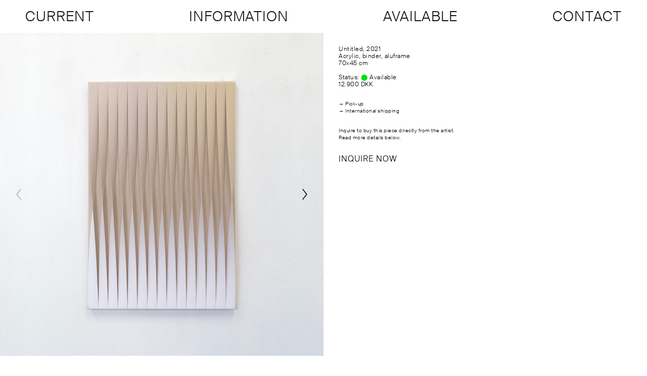

--- FILE ---
content_type: text/html; charset=UTF-8
request_url: http://www.linebusch.dk/work/5021042
body_size: 14315
content:
<!DOCTYPE html>
<html lang="en-GB" data-semplice="5.3.2">
	<head>
		<meta charset="UTF-8" />
		<meta name="viewport" content="width=device-width, initial-scale=1.0, maximum-scale=1.0" />
		<title>5021042 &#8211; Line Busch</title>
<meta name='robots' content='max-image-preview:large' />
<link rel='dns-prefetch' href='//s.w.org' />
		<script type="text/javascript">
			window._wpemojiSettings = {"baseUrl":"https:\/\/s.w.org\/images\/core\/emoji\/13.1.0\/72x72\/","ext":".png","svgUrl":"https:\/\/s.w.org\/images\/core\/emoji\/13.1.0\/svg\/","svgExt":".svg","source":{"concatemoji":"http:\/\/www.linebusch.dk\/wp-includes\/js\/wp-emoji-release.min.js?ver=5.8.12"}};
			!function(e,a,t){var n,r,o,i=a.createElement("canvas"),p=i.getContext&&i.getContext("2d");function s(e,t){var a=String.fromCharCode;p.clearRect(0,0,i.width,i.height),p.fillText(a.apply(this,e),0,0);e=i.toDataURL();return p.clearRect(0,0,i.width,i.height),p.fillText(a.apply(this,t),0,0),e===i.toDataURL()}function c(e){var t=a.createElement("script");t.src=e,t.defer=t.type="text/javascript",a.getElementsByTagName("head")[0].appendChild(t)}for(o=Array("flag","emoji"),t.supports={everything:!0,everythingExceptFlag:!0},r=0;r<o.length;r++)t.supports[o[r]]=function(e){if(!p||!p.fillText)return!1;switch(p.textBaseline="top",p.font="600 32px Arial",e){case"flag":return s([127987,65039,8205,9895,65039],[127987,65039,8203,9895,65039])?!1:!s([55356,56826,55356,56819],[55356,56826,8203,55356,56819])&&!s([55356,57332,56128,56423,56128,56418,56128,56421,56128,56430,56128,56423,56128,56447],[55356,57332,8203,56128,56423,8203,56128,56418,8203,56128,56421,8203,56128,56430,8203,56128,56423,8203,56128,56447]);case"emoji":return!s([10084,65039,8205,55357,56613],[10084,65039,8203,55357,56613])}return!1}(o[r]),t.supports.everything=t.supports.everything&&t.supports[o[r]],"flag"!==o[r]&&(t.supports.everythingExceptFlag=t.supports.everythingExceptFlag&&t.supports[o[r]]);t.supports.everythingExceptFlag=t.supports.everythingExceptFlag&&!t.supports.flag,t.DOMReady=!1,t.readyCallback=function(){t.DOMReady=!0},t.supports.everything||(n=function(){t.readyCallback()},a.addEventListener?(a.addEventListener("DOMContentLoaded",n,!1),e.addEventListener("load",n,!1)):(e.attachEvent("onload",n),a.attachEvent("onreadystatechange",function(){"complete"===a.readyState&&t.readyCallback()})),(n=t.source||{}).concatemoji?c(n.concatemoji):n.wpemoji&&n.twemoji&&(c(n.twemoji),c(n.wpemoji)))}(window,document,window._wpemojiSettings);
		</script>
		<style type="text/css">
img.wp-smiley,
img.emoji {
	display: inline !important;
	border: none !important;
	box-shadow: none !important;
	height: 1em !important;
	width: 1em !important;
	margin: 0 .07em !important;
	vertical-align: -0.1em !important;
	background: none !important;
	padding: 0 !important;
}
</style>
	<link rel='stylesheet' id='wp-block-library-css'  href='http://www.linebusch.dk/wp-includes/css/dist/block-library/style.min.css?ver=5.8.12' type='text/css' media='all' />
<link rel='stylesheet' id='semplice-stylesheet-css'  href='http://www.linebusch.dk/wp-content/themes/semplice5/style.css?ver=5.3.2' type='text/css' media='all' />
<link rel='stylesheet' id='semplice-frontend-stylesheet-css'  href='http://www.linebusch.dk/wp-content/themes/semplice5/assets/css/frontend.min.css?ver=5.3.2' type='text/css' media='all' />
<link rel='stylesheet' id='mediaelement-css'  href='http://www.linebusch.dk/wp-includes/js/mediaelement/mediaelementplayer-legacy.min.css?ver=4.2.16' type='text/css' media='all' />
<script type='text/javascript' src='http://www.linebusch.dk/wp-includes/js/jquery/jquery.min.js?ver=3.6.0' id='jquery-core-js'></script>
<script type='text/javascript' src='http://www.linebusch.dk/wp-includes/js/jquery/jquery-migrate.min.js?ver=3.3.2' id='jquery-migrate-js'></script>
<script type='text/javascript' src='http://www.linebusch.dk/wp-content/plugins/sticky-menu-or-anything-on-scroll/assets/js/jq-sticky-anything.min.js?ver=2.1.1' id='stickyAnythingLib-js'></script>
<script type='text/javascript' src='http://www.linebusch.dk/wp-content/plugins/wp-image-zoooom/assets/js/jquery.image_zoom.min.js?ver=1.49' id='image_zoooom-js'></script>
<script type='text/javascript' id='image_zoooom-init-js-extra'>
/* <![CDATA[ */
var IZ = {"with_woocommerce":"0","exchange_thumbnails":"1","woo_categories":"0","enable_mobile":"","options":{"lensShape":"round","zoomType":"lens","lensSize":"310","borderSize":"1","borderColour":"#ffffff","cursor":"default","lensFadeIn":"0.5","lensFadeOut":"0.5","tint":"true","tintColour":"#ffffff","tintOpacity":"0.1"},"woo_slider":"0"};
/* ]]> */
</script>
<script type='text/javascript' src='http://www.linebusch.dk/wp-content/plugins/wp-image-zoooom/assets/js/image_zoom-init.js?ver=1.49' id='image_zoooom-init-js'></script>
<link rel="https://api.w.org/" href="http://www.linebusch.dk/wp-json/" /><link rel="EditURI" type="application/rsd+xml" title="RSD" href="http://www.linebusch.dk/xmlrpc.php?rsd" />
<link rel="wlwmanifest" type="application/wlwmanifest+xml" href="http://www.linebusch.dk/wp-includes/wlwmanifest.xml" /> 
<meta name="generator" content="WordPress 5.8.12" />
<link rel="canonical" href="http://www.linebusch.dk/work/5021042" />
<link rel='shortlink' href='http://www.linebusch.dk/?p=921' />
<link rel="alternate" type="application/json+oembed" href="http://www.linebusch.dk/wp-json/oembed/1.0/embed?url=http%3A%2F%2Fwww.linebusch.dk%2Fwork%2F5021042" />
<link rel="alternate" type="text/xml+oembed" href="http://www.linebusch.dk/wp-json/oembed/1.0/embed?url=http%3A%2F%2Fwww.linebusch.dk%2Fwork%2F5021042&#038;format=xml" />
<style type="text/css" id="semplice-webfonts-selfhosted">@font-face {font-family: 'SuisseIntl-Light-WebS';src: url('http://www.linebusch.dk/wp-content/uploads/2020/09/SuisseIntl-Light-WebS.ttf') format('truetype');}@font-face {font-family: 'SuisseIntlMono-Regular-WebTrial';src: url('https://www.linebusch.dk/wp-content/uploads/2022/09/SuisseIntlMono-Regular-WebTrial.woff') format('woff');}@font-face {font-family: 'SuisseIntl-Regular-WebTrial';src: url('https://www.linebusch.dk/wp-content/uploads/2022/09/SuisseIntl-Regular-WebTrial.woff') format('woff');}@font-face {font-family: 'SuisseIntl-Light-WebTrial';src: url('https://www.linebusch.dk/wp-content/uploads/2022/09/SuisseIntl-Light-WebTrial.woff') format('woff');}@font-face {font-family: 'SuisseIntl-Medium-WebTrial';src: url('https://www.linebusch.dk/wp-content/uploads/2022/09/SuisseIntl-Medium-WebTrial.woff') format('woff');}</style><style type="text/css" id="semplice-webfonts-css">.font_9vzv2lnqd, [data-font="font_9vzv2lnqd"], [data-font="font_9vzv2lnqd"] li a, #content-holder p, #content-holder li {font-family: "SuisseIntl-Light-WebS", sans-serif;font-weight: 400;font-style: normal;}.font_4axds85i4, [data-font="font_4axds85i4"], [data-font="font_4axds85i4"] li a {font-family: "Suisse Intl. Mono", sans-serif;font-weight: 400;font-style: normal;}.font_qdsvx20cq, [data-font="font_qdsvx20cq"], [data-font="font_qdsvx20cq"] li a {font-family: "SuisseIntlMono-Regular-WebTrial", sans-serif;font-weight: 400;font-style: normal;}.font_5znmpojkp, [data-font="font_5znmpojkp"], [data-font="font_5znmpojkp"] li a {font-family: "SuisseIntl-Regular-WebTrial", sans-serif;font-weight: 400;font-style: normal;}.font_t7fmvmk62, [data-font="font_t7fmvmk62"], [data-font="font_t7fmvmk62"] li a {font-family: "SuisseIntl-Light-WebTrial", sans-serif;font-weight: 400;font-style: normal;}.font_knee665t4, [data-font="font_knee665t4"], [data-font="font_knee665t4"] li a {font-family: "SuisseIntl-Medium-WebTrial", sans-serif;font-weight: 400;font-style: normal;}</style>
		<style type="text/css" id="semplice-custom-css">
			
				@media screen and (min-width: 1170px) {
					.container-fluid, .container, .admin-container {
						padding: 0 1.94444rem 0 1.94444rem;
					}
				}
			.container {
			max-width: 1240px;
		}
			#content-holder p, #content-holder li { line-height: 1.1666666666667;letter-spacing: 0.005555555555555556rem;}#content-holder .is-content p { margin-bottom: 1.1666666666667em; }@media screen and (min-width: 992px) and (max-width: 1169.98px) { }@media screen and (min-width: 768px) and (max-width: 991.98px) { }@media screen and (min-width: 544px) and (max-width: 767.98px) { }@media screen and (max-width: 543.98px) { }
			
			
		.project-panel {
			background: #f5f5f5;
			padding: 2.5rem 0rem;
		}
		[data-pp-gutter="no"] .project-panel .pp-thumbs,
		.project-panel .pp-thumbs {
			margin-bottom: -1.666666666666667rem;
		}
		#content-holder .panel-label, .projectnav-preview .panel-label {
			color: #000000;
			font-size: 1.777777777777778rem;
			text-transform: none;
			padding-left: 0rem;
			padding-bottom: 1.666666666666667rem;
			text-align: left;
			line-height: 1;
		}
		.project-panel .pp-title {
			padding: 0.5555555555555556rem 0rem 1.666666666666667rem 0rem;
		}
		.project-panel .pp-title a {
			color: #000000; 
			font-size: 0.7222222222222222rem; 
			text-transform: none;
		} 
		.project-panel .pp-title span {
			color: #999999;
			font-size: 0.7222222222222222rem;
			text-transform: none;
		}
		.semplice-next-prev {
			background: #ffffff;
			padding: 0rem 0rem 0rem 0rem;
		}
		.semplice-next-prev .np-inner {
			height: 10rem;
		}
		.semplice-next-prev .np-inner .np-link .np-prefix,
		.semplice-next-prev .np-inner .np-link .np-label {
			color: #000000;
			font-size: 1.555555555555556rem;
			text-transform: none;
			letter-spacing: 0rem;
		}
		.semplice-next-prev .np-inner .np-link .np-text-above {
			padding-bottom: 2px;
		}
		.semplice-next-prev .np-inner .np-link .np-label-above {
			color: #aaaaaa;
			font-size: 0.7777777777777778rem;
			text-transform: uppercase;
			letter-spacing: 1px;
		}
		.semplice-next-prev .np-inner .np-link .np-text {
			padding: 0rem 0rem;
		}
		.semplice-next .np-text {
			margin-right: -0rem;
		}
		.semplice-next-prev .nextprev-seperator {
			width: 1px;
			margin: 1.666666666666667rem -0px;
			background: #000000;
		}
	
			.np-link:hover {
				background: #ffffff;
			}
			.np-link:hover .np-text .np-label,
			.np-link:hover .np-text .np-prefix {
				color: #000000 !important;
			}
			.np-link:hover .np-label-above {
				color: #000000 !important;
			}
		
			.is-content { color: #000000; }a { color: #000000; }a:hover { color: #666666; }/*#tekstunderline {
  text-decoration: underline;
}*/

.bordertop {
  border-top: 10px solid #red !important;
  padding: 1px;
  background-color: #eaeaea !important;
}

/*li {
    border-bottom: 1px solid purple;
}*/

li > ul {
  display: inline-block;
    border-top: 1px solid purple;
}

li > ul > li:last-child {
    border: none;
}
.underline-div {
  border-bottom: 1px solid #e0e0e0;
}
/*.underline-div:hover {
  border-bottom: 1px solid #ff0000;
  background-color: #ff8899;
  color: #ffffff;
}*/

.post-title {
  letter-spacing: 0.027777777777777776rem !important;
}

.blur {
  width: 150%;
  height: 150%;
  margin: -25% 0 0 -25%;
}

.blur img {
  width: 100%;
  height: auto;
  -webkit-transition: all .25s ease;
  -moz-transition: all .25s ease;
  -o-transition: all .25s ease;
  -ms-transition: all .25s ease;
  transition: all .25s ease;
}

.blur img:hover {
  -webkit-filter: blur(15px);
  -moz-filter: all .25s ease;
  -o-filter: all .25s ease;
  -ms-filter: all .25s ease;
  filter: blur(15px);
}




.movetxt {
    -webkit-animation: moving 5s infinite;
    animation: moving 5s infinite;
}
		
@-webkit-keyframes moving {
    from {-webkit-transform: translateY(0px);}
    to {-webkit-transform: translateY(200px);}
}

@keyframes moving {
    from {transform: translateY(0px);}
    to {transform: translateY(200px);}
}

a:hover {
    font-style: italic !important;
}

.uppercase {
	text-transform: uppercase;
}


.textspotlight {
  position: relative;
  font-family: sans-serif;
  text-transform: uppercase;
  font-size: 2em;
  letter-spacing: 4px;
  overflow: hidden;
  background: linear-gradient(90deg, #000, #fff, #000);
  background-repeat: no-repeat;
  background-size: 80%;
  animation: animate 5s linear infinite;
  -webkit-background-clip: text;
  -webkit-text-fill-color: rgba(255, 255, 255, 0);
}

@keyframes animate {
  0% {
    background-position: -500%;
  }
  100% {
    background-position: 500%;
  }
}



.gradient2 {
   background: linear-gradient(0deg, #f7f206, #c3c298);
    background-size: 400% 400%;

    -webkit-animation: AnimationName 30s ease infinite;
    -moz-animation: AnimationName 30s ease infinite;
    animation: AnimationName 30s ease infinite;
}

@-webkit-keyframes AnimationName {
    0%{background-position:51% 0%}
    50%{background-position:50% 100%}
    100%{background-position:51% 0%}
}
@-moz-keyframes AnimationName {
    0%{background-position:51% 0%}
    50%{background-position:50% 100%}
    100%{background-position:51% 0%}
}
@keyframes AnimationName {
    0%{background-position:51% 0%}
    50%{background-position:50% 100%}
    100%{background-position:51% 0%}
}


.gradient {
    background: linear-gradient(0deg, #a788f3, #f3af88);
    background-size: 400% 400%;
    -webkit-animation: AnimationName 30s ease infinite;
    -moz-animation: AnimationName 30s ease infinite;
    -o-animation: AnimationName 30s ease infinite;
    animation: AnimationName 30s ease infinite;
}
@-webkit-keyframes AnimationName {
    0%{background-position:50% 0%}
    50%{background-position:51% 100%}
    100%{background-position:50% 0%}
}
@-moz-keyframes AnimationName {
    0%{background-position:50% 0%}
    50%{background-position:51% 100%}
    100%{background-position:50% 0%}
}
@-o-keyframes AnimationName {
    0%{background-position:50% 0%}
    50%{background-position:51% 100%}
    100%{background-position:50% 0%}
}
@keyframes AnimationName {
    0%{background-position:50% 0%}
    50%{background-position:51% 100%}
    100%{background-position:50% 0%}
}

/* page background color */
#content-holder .post-password-form {
	background: #000000;
	/*background: #f096e2;*/
}

/* lock icon color */
#content-holder .post-password-form .inner .password-lock {
   	margin-top: -300px !important;
	fill: #444444;
    fill-opacity: 0.0 !important;
}

/* title color */
#content-holder .post-password-form .inner p {
	color: rgba(51, 170, 51, .0);
}

/* sub title color */
#content-holder .post-password-form .inner p span {
	color: rgba(51, 170, 51, .0);
}

/* This is what makes our section fixed */
.fixed-section {
  position: fixed !important;
  left: 0 !important;
  bottom: 0 !important;
  pointer-events: none !important;
  z-index: 1;
}

/* This makes our fixed elements clickable 
.fixed-section .column-content {
  pointer-events: auto !important;
}*/.back-to-top a svg { fill: #000000; }.back-to-top a img, .back-to-top a svg { width: 0rem; height: auto; }.pswp__bg { background: #6d6a67; }.pswp__top-bar, .pswp__button--arrow--left:before, .pswp__button--arrow--right:before { background-color: rgba(109, 106, 103, .3) !important; }.pswp__bg { opacity: .95 !important; }
			#content-holder .thumb .thumb-inner .thumb-hover {background-color: rgba(255, 255, 255, 0);background-size: auto;background-position: 0% 0%;background-repeat: no-repeat;}#content-holder .thumb .thumb-inner { transition: box-shadow 0.3s ease; }#content-holder .thumb .thumb-inner:hover, .is-frontend #content-holder .thumb .wrap-focus { box-shadow: 0rem 0rem 11.11111111111111rem 0rem rgba(255,255,255,1); }#content-holder .thumb .thumb-hover-meta { padding: 2.22rem; }#content-holder .thumb .thumb-hover-meta .title { color: #ffffff; font-size: 1.33rem; text-transform: none; }#content-holder .thumb .thumb-hover-meta .category { color: #999999; font-size: 1rem; text-transform: none; }#content-holder .thumb video { opacity: 1; }
		</style>
	
		<style type="text/css" id="921-post-css">
			#content-921 #section_0cbced766 {padding-top: 0rem;}
					#content_6b33fc5a0 .flickity-prev-next-button .arrow { fill: #000000 !important; }
					#content_6b33fc5a0 .flickity-page-dots .dot { background: #000000 !important; }
					#content_6b33fc5a0 .flickity-meta .flickity-caption { color: #000000; font-size: 0.8888888888888889rem; text-transform: none; }
					#content_6b33fc5a0 .flickity-button-icon path { fill: #000000; }
					#content_6b33fc5a0 .flickity-prev-next-button { background-color: rgba(0, 0, 0, 0); }
					#content-921 #content_4976e437d {padding-top: 1.3888888888888888rem;padding-left: 1.6666666666666667rem;}#content-921 #content_4976e437d .is-content {}#content-921 #content_e76bf1034 {padding-top: 1.3888888888888888rem;padding-left: 1.6666666666666667rem;}#content-921 #content_e76bf1034 .is-content {}#content-921 #content_68cf51c11 {padding-top: 1.3888888888888888rem;padding-left: 1.6666666666666667rem;}#content-921 #content_68cf51c11 .is-content {}#content-921 #content_457ea2362 {padding-top: 1.3888888888888888rem;padding-left: 1.6666666666666667rem;}#content-921 #content_457ea2362 .is-content {}@media screen and (max-width: 543.98px) { #content-921 #section_4c8fcca61 {padding-top: 2.7777777777777777rem;}}#content-921 #content_4ec9241aa {padding-bottom: 1.6666666666666667rem;}#content-921 #content_4ec9241aa .is-content {}@media screen and (min-width: 544px) and (max-width: 767.98px) { #content-921 #content_4ec9241aa {padding-top: 2.7777777777777777rem;}#content-921 #content_4ec9241aa .is-content {}}#content-921 #content_5412b54fd {padding-top: 0.9444444444444444rem;padding-bottom: 0.9444444444444444rem;}#content-921 #content_5412b54fd .is-content {}#content-921 #content_72a731fa9 {padding-top: 0.9444444444444444rem;padding-bottom: 0.9444444444444444rem;padding-left: 1.6666666666666667rem;}#content-921 #content_72a731fa9 .is-content {}#content-921 #content_d57378f9f {padding-top: 0.9444444444444444rem;padding-bottom: 0.9444444444444444rem;padding-left: 1.6666666666666667rem;}#content-921 #content_d57378f9f .is-content {}#content-921 #content_ebedaa0b2 {padding-top: 2.611111111111111rem;padding-bottom: 0.9444444444444444rem;opacity: 1;}#content-921 #content_ebedaa0b2 .is-content {}#content-921 #content_71f04e63b {padding-top: 0.9444444444444444rem;padding-bottom: 0.9444444444444444rem;padding-left: 1.6666666666666667rem;opacity: 1;}#content-921 #content_71f04e63b .is-content {}#content-921 #content_7a30cde25 {padding-top: 0.9444444444444444rem;padding-bottom: 0.9444444444444444rem;padding-left: 1.6666666666666667rem;}#content-921 #content_7a30cde25 .is-content {}#content-921 #content_534a2c342 {padding-top: 0.9444444444444444rem;padding-bottom: 0.9444444444444444rem;padding-left: 1.6666666666666667rem;}#content-921 #content_534a2c342 .is-content {}#content-921 #section_a13c47bcd {padding-top: 0rem;}#content-921 #content_9051b14f8 {padding-top: 4.166666666666667rem;padding-bottom: 1.3888888888888888rem;}#content-921 #content_9051b14f8 .is-content {}
			.nav_kczcwpypn { background-color: transparent;; }.nav_kczcwpypn { height: 3.611111111111111rem; }.is-frontend #content-921 .sections { margin-top: 3.611111111111111rem; }.nav_kczcwpypn .navbar-inner .navbar-left, .nav_kczcwpypn .navbar-inner .navbar-center, .nav_kczcwpypn .navbar-inner .navbar-distributed { left: 2.7777777777777777rem; }.nav_kczcwpypn .container-fluid .navbar-inner .navbar-right, .nav_kczcwpypn .container-fluid .navbar-inner .navbar-distributed { right: 2.7777777777777777rem; }.nav_kczcwpypn .container-fluid .hamburger a:after { padding-right: 1.1111111111111rem; }.nav_kczcwpypn .navbar-inner .hamburger { align-items: center; }.nav_kczcwpypn .navbar-inner .hamburger a.menu-icon span { background-color: #000000; }.nav_kczcwpypn .navbar-inner .hamburger a.menu-icon { width: 2.2222222222222223rem; }.nav_kczcwpypn .navbar-inner .hamburger a.menu-icon span { height: 1px; }.nav_kczcwpypn .navbar-inner .hamburger a.open-menu span::before { transform: translateY(-8px); }.nav_kczcwpypn .navbar-inner .hamburger a.open-menu span::after { transform: translateY(8px); }.nav_kczcwpypn .navbar-inner .hamburger a.open-menu:hover span::before { transform: translateY(-10px); }.nav_kczcwpypn .navbar-inner .hamburger a.open-menu:hover span::after { transform: translateY(10px); }.nav_kczcwpypn .navbar-inner .hamburger a.menu-icon { height: 17px; }.nav_kczcwpypn .navbar-inner .hamburger a.menu-icon span { margin-top: 8.5px; }.nav_kczcwpypn .navbar-inner nav ul li a span { font-size: 1.5555555555555556rem; }.nav_kczcwpypn .navbar-inner nav ul li a span { color: #141414; }.nav_kczcwpypn .navbar-inner nav ul li a span { letter-spacing: 0.05555555555555555rem; }.nav_kczcwpypn .navbar-inner nav ul li a:hover span, .navbar-inner nav ul li.current-menu-item a span, .navbar-inner nav ul li.current_page_item a span, .nav_kczcwpypn .navbar-inner nav ul li.wrap-focus a span { color: #111111; }.nav_kczcwpypn .navbar-inner nav ul li.current-menu-item a span { color: #111111; }.nav_kczcwpypn .navbar-inner nav ul li.current_page_item a span { color: #111111; }[data-post-type="project"] .navbar-inner nav ul li.portfolio-grid a span, [data-post-type="post"] .navbar-inner nav ul li.blog-overview a span { color: #111111; }#overlay-menu { background-color: rgba(2, 2, 2, 0.9); }#overlay-menu .overlay-menu-inner nav { text-align: left; }#overlay-menu .overlay-menu-inner nav ul li a span { font-size: 1.8888888888888888rem; }#overlay-menu .overlay-menu-inner nav ul li a span { color: #ffffff; }#overlay-menu .overlay-menu-inner nav ul li a { padding-top: 0.27777777777778rem; }#overlay-menu .overlay-menu-inner nav ul li a { padding-bottom: 0.27777777777778rem; }#overlay-menu .overlay-menu-inner nav ul li a span { letter-spacing: 0.06666666666666667rem; }@media screen and (min-width: 992px) and (max-width: 1169.98px) { .nav_kczcwpypn .navbar-inner .hamburger a.menu-icon { height: 17px; }.nav_kczcwpypn .navbar-inner .hamburger a.menu-icon span { margin-top: 8.5px; }}@media screen and (min-width: 768px) and (max-width: 991.98px) { .nav_kczcwpypn .navbar-inner .hamburger a.menu-icon { height: 17px; }.nav_kczcwpypn .navbar-inner .hamburger a.menu-icon span { margin-top: 8.5px; }}@media screen and (min-width: 544px) and (max-width: 767.98px) { .nav_kczcwpypn .navbar-inner .hamburger a.menu-icon { height: 17px; }.nav_kczcwpypn .navbar-inner .hamburger a.menu-icon span { margin-top: 8.5px; }}@media screen and (max-width: 543.98px) { .nav_kczcwpypn .navbar-inner .hamburger a.menu-icon { height: 17px; }.nav_kczcwpypn .navbar-inner .hamburger a.menu-icon span { margin-top: 8.5px; }}
		</style>
	<style type="text/css">img.zoooom,.zoooom img{padding:0!important;}</style>		<style>html{margin-top:0px!important;}#wpadminbar{top:auto!important;bottom:0;}</style>
		<link rel="shortcut icon" type="image/png" href="http://www.linebusch.dk/wp-content/uploads/2020/09/Favicon.png" sizes="32x32">	</head>
	<body class="project-template-default single single-project postid-921 is-frontend dynamic-mode mejs-semplice-ui" data-post-type="project" data-post-id="921">
		<div id="content-holder" data-active-post="921">
			
						<header class="nav_kczcwpypn semplice-navbar active-navbar sticky-nav " data-cover-transparent="disabled" data-bg-overlay-visibility="visible" data-mobile-fallback="enabled">
							<div class="container-fluid" data-nav="no-logo-menu-distributed">
								<div class="navbar-inner menu-type-text" data-xl-width="12" data-navbar-type="container-fluid">
									<nav class="standard navbar-distributed" data-font="font_9vzv2lnqd"><ul class="menu"><li class="menu-item menu-item-type-post_type menu-item-object-page menu-item-home menu-item-1021"><a href="http://www.linebusch.dk/"><span>CURRENT</span></a></li>
<li class="menu-item menu-item-type-post_type menu-item-object-page menu-item-1121"><a href="http://www.linebusch.dk/information1"><span>INFORMATION</span></a></li>
<li class="menu-item menu-item-type-post_type menu-item-object-page menu-item-1062"><a href="http://www.linebusch.dk/available"><span>AVAILABLE</span></a></li>
<li class="menu-item menu-item-type-post_type menu-item-object-page menu-item-411"><a href="http://www.linebusch.dk/contact"><span>CONTACT</span></a></li>
</ul></nav>
									<div class="hamburger navbar-right semplice-menu"><a class="open-menu menu-icon"><span></span></a></div>
								</div>
							</div>
						</header>
						
				<div id="overlay-menu">
					<div class="overlay-menu-inner" data-xl-width="12">
						<nav class="overlay-nav" data-justify="left" data-align="align-top" data-font="font_9vzv2lnqd">
							<ul class="container"><li class="menu-item menu-item-type-post_type menu-item-object-page menu-item-home menu-item-1021"><a href="http://www.linebusch.dk/"><span>CURRENT</span></a></li>
<li class="menu-item menu-item-type-post_type menu-item-object-page menu-item-1121"><a href="http://www.linebusch.dk/information1"><span>INFORMATION</span></a></li>
<li class="menu-item menu-item-type-post_type menu-item-object-page menu-item-1062"><a href="http://www.linebusch.dk/available"><span>AVAILABLE</span></a></li>
<li class="menu-item menu-item-type-post_type menu-item-object-page menu-item-411"><a href="http://www.linebusch.dk/contact"><span>CONTACT</span></a></li>
</ul>
						</nav>
					</div>
				</div>
			
					
			<div id="content-921" class="content-container active-content  hide-on-init">
				<div class="transition-wrap">
					<div class="sections">
						
					<section id="section_0cbced766" class="content-block" data-column-mode-sm="single" data-column-mode-xs="single" data-layout="fluid" data-gutter="no" >
						<div class="container"><div id="row_877b11119" class="row"><div id="column_755746ff0" class="column" data-xl-width="6" >
					<div class="content-wrapper">
						
				<div id="content_6b33fc5a0" class="column-content" data-module="gallery" >
					<div id="gallery-content_6b33fc5a0" class="is-content semplice-gallery-slider sgs-slide"><div class="sgs-slide grid-width"><img src="http://www.linebusch.dk/wp-content/uploads/2021/06/5021042-front-scaled.jpg" alt="5021042-front" caption="" /></div><div class="sgs-slide grid-width"><img src="http://www.linebusch.dk/wp-content/uploads/2021/06/5021042-side1-scaled.jpg" alt="5021042-side1" caption="" /></div><div class="sgs-slide grid-width"><img src="http://www.linebusch.dk/wp-content/uploads/2021/06/5021042-side2-scaled.jpg" alt="5021042-side2" caption="" /></div><div class="sgs-slide grid-width"><img src="http://www.linebusch.dk/wp-content/uploads/2021/06/series-2-scaled.jpg" alt="series-2" caption="" /></div><div class="sgs-slide grid-width"><img src="http://www.linebusch.dk/wp-content/uploads/2021/06/series-2.1-scaled.jpg" alt="series-2.1" caption="" /></div></div><div class="flickity-meta pagination-below sgs-pagination-false" data-caption-visibility="hidden"><div class="flickity-caption" data-font="regular"></div></div>
					<script>
						(function($) {
							$(document).ready(function () {
								// ready event listener
								$("#gallery-content_6b33fc5a0").on("ready.flickity", function() {
									// append dots to flickity meta
									if($(this).find(".flickity-page-dots").length > 0) {
										$("#content_6b33fc5a0").find(".flickity-meta").append($(this).find(".flickity-page-dots"));
									}
									// refresh scroll trigger
									s4.helper.refreshScrollTrigger();
								});
								var $gallery = $("#gallery-content_6b33fc5a0").flickity({
									autoPlay: 4000,
									adaptiveHeight: true,
									prevNextButtons: true,
									pageDots: false,
									wrapAround: false,
									setGallerySize: true,
									selectedAttraction: 0.025,
									friction: 0.28,
									percentPosition: true,
									imagesLoaded: true,
									arrowShape: "M67.37,100L28.195,50,67.37,0,71.8,5.5,37.581,50,71.8,94.5Z",
									pauseAutoPlayOnHover: false,
								});
								
							});
						})(jQuery);
					</script>
				
				</div>
			
					</div>
				</div><div id="column_983bfd5be" class="column" data-xl-width="6" data-valign="stretch" >
					<div class="content-wrapper">
						
				<div id="content_4976e437d" class="column-content" data-module="text" >
					<div class="is-content"><p style="font-size: 0.667rem; line-height: 0.833rem;" data-mce-style="font-size: 0.667rem; line-height: 0.833rem;" data-font-size-xl="0.667rem" data-line-height-xl="0.833rem"><span class="font_9vzv2lnqd" style="letter-spacing: 0.028rem;" data-mce-style="letter-spacing: 0.028rem;" data-letter-spacing-xl="0.028rem">Untitled,&nbsp;</span><span class="font_9vzv2lnqd"><span style="letter-spacing: 0.028rem;" data-mce-style="letter-spacing: 0.028rem;" data-letter-spacing-xl="0.028rem">2021<br>Acrylic, binder, aluframe</span></span><br><span class="font_9vzv2lnqd" style="letter-spacing: 0.028rem;" data-mce-style="letter-spacing: 0.028rem;" data-letter-spacing-xl="0.028rem">70x45 cm<br><br><span style="color: rgb(0, 224, 11);" data-mce-style="color: rgb(0, 224, 11);"><span style="color: rgb(0, 0, 0);" data-mce-style="color: rgb(0, 0, 0);">Status:</span> ⬤</span> Available<br></span><span class="font_9vzv2lnqd" style="letter-spacing: 0.028rem;" data-mce-style="letter-spacing: 0.028rem;" data-letter-spacing-xl="0.028rem">12.900 DKK</span></p></div>
				</div>
			
				<div id="content_e76bf1034" class="column-content" data-module="text" >
					<div class="is-content"><p style="font-size: 0.556rem; line-height: 0.833rem;" data-mce-style="font-size: 0.556rem; line-height: 0.833rem;" data-font-size-xl="0.556rem" data-line-height-xl="0.833rem"><span class="font_9vzv2lnqd" style="letter-spacing: 0.028rem;" data-mce-style="letter-spacing: 0.028rem;" data-letter-spacing-xl="0.028rem"><a data-mce-href="#footer" href="#footer">→ Pick-up</a><br><a data-mce-href="#footer" href="#footer" data-mce-selected="1">→ International shipping</a></span></p></div>
				</div>
			
				<div id="content_68cf51c11" class="column-content" data-module="text" >
					<div class="is-content"><p style="font-size: 0.556rem; line-height: 0.833rem;" data-mce-style="font-size: 0.556rem; line-height: 0.833rem;" data-font-size-xl="0.556rem" data-line-height-xl="0.833rem"><span class="font_9vzv2lnqd" style="letter-spacing: 0.028rem;" data-mce-style="letter-spacing: 0.028rem;" data-letter-spacing-xl="0.028rem">Inquire to buy this piece directly from the artist.<br>Read more details below.</span></p></div>
				</div>
			
				<div id="content_457ea2362" class="column-content" data-module="text" >
					<div class="is-content"><p style="font-size: 0.889rem; line-height: 1.111rem;" data-mce-style="font-size: 0.889rem; line-height: 1.111rem;" data-font-size-xl="0.889rem" data-line-height-xl="1.111rem"><a data-mce-href="mailto:mail@linebusch.dk?subject=Inquire 5021042" href="mailto:mail@linebusch.dk?subject=Inquire 5021042" data-mce-selected="1"><span class="font_9vzv2lnqd" style="letter-spacing: 0.056rem;" data-mce-style="letter-spacing: 0.056rem;" data-letter-spacing-xl="0.056rem">INQUIRE NOW﻿</span></a></p></div>
				</div>
			
					</div>
				</div></div></div>
					</section>				
				
					<section id="section_4bab8042a" class="content-block" data-column-mode-sm="single" data-column-mode-xs="single" data-layout="fluid" >
						<div class="container"><div id="row_01bac17a7" class="row"><div id="column_329f56ef0" class="column" data-xl-width="12" >
					<div class="content-wrapper">
						
				<div id="content_b3e33b7dd" class="column-content" data-module="text" >
					<div class="is-content"><p style="font-size: 1.556rem; line-height: 1.778rem;" data-mce-style="font-size: 1.556rem; line-height: 1.778rem;" data-font-size-xl="1.556rem" data-line-height-xl="1.778rem"><span class="font_9vzv2lnqd" style="letter-spacing: 0.056rem; color: rgb(255, 255, 255);" data-mce-style="letter-spacing: 0.056rem; color: #ffffff;" data-letter-spacing-xl="0.056rem">50195 is created</span></p></div>
				</div>
			
					</div>
				</div></div></div>
					</section>				
				
					<section id="section_52fbfc8f7" class="content-block" data-column-mode-sm="single" data-column-mode-xs="single" >
						<div class="container"><div id="row_41b7312e8" class="row"><div id="column_da0867251" class="column" data-xl-width="12" >
					<div class="content-wrapper">
						
				<div id="content_187e6d56b" class="column-content" data-module="code" >
					
				<div class="is-content ce-code">
					<div id="footer"></div>
				</div>
			
				</div>
			
					</div>
				</div></div></div>
					</section>				
				
					<section id="section_4c8fcca61" class="content-block" data-column-mode-sm="single" data-column-mode-xs="single" data-layout="fluid" >
						<div class="container"><div id="row_d41e2e250" class="row"><div id="column_b581b8ab0" class="column" data-xl-width="12" >
					<div class="content-wrapper">
						
				<div id="content_4ec9241aa" class="column-content" data-module="text" >
					<div class="is-content"><p style="font-size: 0.889rem;" data-mce-style="font-size: 0.889rem;" data-font-size-xl="0.889rem"><span class="font_9vzv2lnqd" style="letter-spacing: 0.028rem;" data-mce-style="letter-spacing: 0.028rem;" data-letter-spacing-xl="0.028rem">BUYING DETAILS</span></p><p style="font-size: 0.667rem; line-height: 0.333rem;" data-mce-style="font-size: 0.667rem; line-height: 0.333rem;" data-font-size-xl="0.667rem" data-line-height-xl="0.333rem"><span class="font_9vzv2lnqd" style="letter-spacing: 0.028rem;" data-mce-style="letter-spacing: 0.028rem;" data-letter-spacing-xl="0.028rem">Payment details will be arranged via email.</span></p></div>
				</div>
			
					</div>
				</div></div></div>
					</section>				
				
					<section id="section_ac9aee8e5" class="content-block" data-column-mode-sm="single" data-column-mode-xs="single" data-layout="fluid" >
						<div class="container"><div id="row_6f65653c0" class="row"><div id="column_ced5a8693" class="column" data-xl-width="12" >
					<div class="content-wrapper">
						
				<div id="content_5412b54fd" class="column-content underline-div" data-module="text" >
					<div class="is-content"><p style="font-size: 0.667rem;" data-mce-style="font-size: 0.667rem;" data-font-size-xl="0.667rem"><span class="font_9vzv2lnqd" style="letter-spacing: 0.028rem;" data-mce-style="letter-spacing: 0.028rem;" data-letter-spacing-xl="0.028rem">PICK-UP</span></p></div>
				</div>
			
					</div>
				</div></div></div>
					</section>				
				
					<section id="section_9fab06f8f" class="content-block" data-column-mode-sm="single" data-column-mode-xs="single" data-layout="fluid" >
						<div class="container"><div id="row_b74850421" class="row"><div id="column_cd105e5c9" class="column" data-xl-width="12" >
					<div class="content-wrapper">
						
				<div id="content_72a731fa9" class="column-content underline-div" data-module="text" >
					<div class="is-content"><p style="font-size: 0.667rem;" data-mce-style="font-size: 0.667rem;" data-font-size-xl="0.667rem"><span class="font_9vzv2lnqd">Studio open by appointment&nbsp;</span></p></div>
				</div>
			
					</div>
				</div></div></div>
					</section>				
				
					<section id="section_b1c861f9f" class="content-block" data-column-mode-sm="single" data-column-mode-xs="single" data-layout="fluid" >
						<div class="container"><div id="row_fe1b12c4e" class="row"><div id="column_d6f01416f" class="column" data-xl-width="12" >
					<div class="content-wrapper">
						
				<div id="content_d57378f9f" class="column-content underline-div" data-module="text" >
					<div class="is-content"><p style="font-size: 0.667rem;" data-mce-style="font-size: 0.667rem;" data-font-size-xl="0.667rem"><span class="font_9vzv2lnqd" style="letter-spacing: 0.028rem;" data-mce-style="letter-spacing: 0.028rem;" data-letter-spacing-xl="0.028rem">Reservation of work possible only if scheduled studio visit or deposit payment</span></p></div>
				</div>
			
					</div>
				</div></div></div>
					</section>				
				
					<section id="section_dc0f53e4a" class="content-block" data-column-mode-sm="single" data-column-mode-xs="single" data-layout="fluid" >
						<div class="container"><div id="row_2d458c814" class="row"><div id="column_cc8cef23c" class="column" data-xl-width="12" >
					<div class="content-wrapper">
						
				<div id="content_ebedaa0b2" class="column-content underline-div" data-module="text" >
					<div class="is-content"><p style="font-size: 0.667rem;" data-mce-style="font-size: 0.667rem;" data-font-size-xl="0.667rem"><span class="font_9vzv2lnqd" style="letter-spacing: 0.028rem;" data-mce-style="letter-spacing: 0.028rem;" data-letter-spacing-xl="0.028rem">INTERNATIONAL SHIPPING</span></p></div>
				</div>
			
					</div>
				</div></div></div>
					</section>				
				
					<section id="section_7bec09bf4" class="content-block" data-column-mode-sm="single" data-column-mode-xs="single" data-layout="fluid" >
						<div class="container"><div id="row_910e96d5f" class="row"><div id="column_f9ce8eaa9" class="column" data-xl-width="12" >
					<div class="content-wrapper">
						
				<div id="content_71f04e63b" class="column-content underline-div" data-module="text" >
					<div class="is-content"><p style="font-size: 0.667rem;" data-mce-style="font-size: 0.667rem;" data-font-size-xl="0.667rem"><span class="font_9vzv2lnqd" style="letter-spacing: 0.028rem;" data-mce-style="letter-spacing: 0.028rem;" data-letter-spacing-xl="0.028rem">Delivery time usually 1—3 weeks</span></p></div>
				</div>
			
					</div>
				</div></div></div>
					</section>				
				
					<section id="section_b105292e9" class="content-block" data-column-mode-sm="single" data-column-mode-xs="single" data-layout="fluid" >
						<div class="container"><div id="row_7b950546e" class="row"><div id="column_3cdab68ce" class="column" data-xl-width="12" >
					<div class="content-wrapper">
						
				<div id="content_7a30cde25" class="column-content underline-div" data-module="text" >
					<div class="is-content"><p style="font-size: 0.667rem;" data-mce-style="font-size: 0.667rem;" data-font-size-xl="0.667rem"><span class="font_9vzv2lnqd" style="letter-spacing: 0.028rem;" data-mce-style="letter-spacing: 0.028rem;" data-letter-spacing-xl="0.028rem">Shipping costs includes pick-up, crate, shipping, and insurance</span></p></div>
				</div>
			
					</div>
				</div></div></div>
					</section>				
				
					<section id="section_d5e3d2fad" class="content-block" data-column-mode-sm="single" data-column-mode-xs="single" data-layout="fluid" >
						<div class="container"><div id="row_53f40bf07" class="row"><div id="column_6d2147276" class="column" data-xl-width="12" >
					<div class="content-wrapper">
						
				<div id="content_534a2c342" class="column-content underline-div" data-module="text" >
					<div class="is-content"><p style="font-size: 0.667rem;" data-mce-style="font-size: 0.667rem;" data-font-size-xl="0.667rem"><span class="font_9vzv2lnqd" style="letter-spacing: 0.028rem;" data-mce-style="letter-spacing: 0.028rem;" data-letter-spacing-xl="0.028rem">Pricing quotes to be requested on your behalf</span></p></div>
				</div>
			
					</div>
				</div></div></div>
					</section>				
				
					<section id="section_a13c47bcd" class="content-block" data-column-mode-sm="single" data-column-mode-xs="single" data-layout="fluid" >
						<div class="container"><div id="row_59edef674" class="row"><div id="column_9cacaa471" class="column" data-xl-width="12" >
					<div class="content-wrapper">
						
				<div id="content_9051b14f8" class="column-content" data-module="text" >
					<div class="is-content"><p style="font-size: 0.556rem; line-height: 0.833rem;" data-mce-style="font-size: 0.556rem; line-height: 0.833rem;" data-font-size-xl="0.556rem" data-line-height-xl="0.833rem"><span class="font_9vzv2lnqd" style="letter-spacing: 0.028rem;" data-mce-style="letter-spacing: 0.028rem;" data-letter-spacing-xl="0.028rem">© 2020 LINE BUSCH</span></p></div>
				</div>
			
					</div>
				</div></div></div>
					</section>				
				
					</div>
				</div>
			</div>
		</div>
		<div class="pswp" tabindex="-1" role="dialog" aria-hidden="true">
	<div class="pswp__bg"></div>
	<div class="pswp__scroll-wrap">
		<div class="pswp__container">
			<div class="pswp__item"></div>
			<div class="pswp__item"></div>
			<div class="pswp__item"></div>
		</div>
		<div class="pswp__ui pswp__ui--hidden">
			<div class="pswp__top-bar">
				<div class="pswp__counter"></div>
				<button class="pswp__button pswp__button--close" title="Close (Esc)"></button>
				<button class="pswp__button pswp__button--share" title="Share"></button>
				<button class="pswp__button pswp__button--fs" title="Toggle fullscreen"></button>
				<button class="pswp__button pswp__button--zoom" title="Zoom in/out"></button>
				<div class="pswp__preloader">
					<div class="pswp__preloader__icn">
					  <div class="pswp__preloader__cut">
						<div class="pswp__preloader__donut"></div>
					  </div>
					</div>
				</div>
			</div>
			<div class="pswp__share-modal pswp__share-modal--hidden pswp__single-tap">
				<div class="pswp__share-tooltip"></div> 
			</div>
			<button class="pswp__button pswp__button--arrow--left" title="Previous (arrow left)">
			</button>
			<button class="pswp__button pswp__button--arrow--right" title="Next (arrow right)">
			</button>
			<div class="pswp__caption">
				<div class="pswp__caption__center"></div>
			</div>
		</div>
	</div>
</div>	<div class="back-to-top">
		<a class="semplice-event" data-event-type="helper" data-event="scrollToTop"><svg version="1.1" id="Ebene_1" xmlns="http://www.w3.org/2000/svg" xmlns:xlink="http://www.w3.org/1999/xlink" x="0px" y="0px"
	 width="53px" height="20px" viewBox="0 0 53 20" enable-background="new 0 0 53 20" xml:space="preserve">
<g id="Ebene_3">
</g>
<g>
	<polygon points="43.886,16.221 42.697,17.687 26.5,4.731 10.303,17.688 9.114,16.221 26.5,2.312 	"/>
</g>
</svg>
</a>
	</div>
	<script type='text/javascript' id='stickThis-js-extra'>
/* <![CDATA[ */
var sticky_anything_engage = {"element":"#content_7wu78uv0w","topspace":"0","minscreenwidth":"0","maxscreenwidth":"999999","zindex":"1","legacymode":"","dynamicmode":"","debugmode":"","pushup":"","adminbar":""};
/* ]]> */
</script>
<script type='text/javascript' src='http://www.linebusch.dk/wp-content/plugins/sticky-menu-or-anything-on-scroll/assets/js/stickThis.js?ver=2.1.1' id='stickThis-js'></script>
<script type='text/javascript' src='http://www.linebusch.dk/wp-content/themes/semplice5/assets/js/shared.scripts.min.js?ver=5.3.2' id='semplice-shared-scripts-js'></script>
<script type='text/javascript' src='http://www.linebusch.dk/wp-content/themes/semplice5/assets/js/frontend.scripts.min.js?ver=5.3.2' id='semplice-frontend-scripts-js'></script>
<script type='text/javascript' id='mediaelement-core-js-before'>
var mejsL10n = {"language":"en","strings":{"mejs.download-file":"Download File","mejs.install-flash":"You are using a browser that does not have Flash player enabled or installed. Please turn on your Flash player plugin or download the latest version from https:\/\/get.adobe.com\/flashplayer\/","mejs.fullscreen":"Fullscreen","mejs.play":"Play","mejs.pause":"Pause","mejs.time-slider":"Time Slider","mejs.time-help-text":"Use Left\/Right Arrow keys to advance one second, Up\/Down arrows to advance ten seconds.","mejs.live-broadcast":"Live Broadcast","mejs.volume-help-text":"Use Up\/Down Arrow keys to increase or decrease volume.","mejs.unmute":"Unmute","mejs.mute":"Mute","mejs.volume-slider":"Volume Slider","mejs.video-player":"Video Player","mejs.audio-player":"Audio Player","mejs.captions-subtitles":"Captions\/Subtitles","mejs.captions-chapters":"Chapters","mejs.none":"None","mejs.afrikaans":"Afrikaans","mejs.albanian":"Albanian","mejs.arabic":"Arabic","mejs.belarusian":"Belarusian","mejs.bulgarian":"Bulgarian","mejs.catalan":"Catalan","mejs.chinese":"Chinese","mejs.chinese-simplified":"Chinese (Simplified)","mejs.chinese-traditional":"Chinese (Traditional)","mejs.croatian":"Croatian","mejs.czech":"Czech","mejs.danish":"Danish","mejs.dutch":"Dutch","mejs.english":"English","mejs.estonian":"Estonian","mejs.filipino":"Filipino","mejs.finnish":"Finnish","mejs.french":"French","mejs.galician":"Galician","mejs.german":"German","mejs.greek":"Greek","mejs.haitian-creole":"Haitian Creole","mejs.hebrew":"Hebrew","mejs.hindi":"Hindi","mejs.hungarian":"Hungarian","mejs.icelandic":"Icelandic","mejs.indonesian":"Indonesian","mejs.irish":"Irish","mejs.italian":"Italian","mejs.japanese":"Japanese","mejs.korean":"Korean","mejs.latvian":"Latvian","mejs.lithuanian":"Lithuanian","mejs.macedonian":"Macedonian","mejs.malay":"Malay","mejs.maltese":"Maltese","mejs.norwegian":"Norwegian","mejs.persian":"Persian","mejs.polish":"Polish","mejs.portuguese":"Portuguese","mejs.romanian":"Romanian","mejs.russian":"Russian","mejs.serbian":"Serbian","mejs.slovak":"Slovak","mejs.slovenian":"Slovenian","mejs.spanish":"Spanish","mejs.swahili":"Swahili","mejs.swedish":"Swedish","mejs.tagalog":"Tagalog","mejs.thai":"Thai","mejs.turkish":"Turkish","mejs.ukrainian":"Ukrainian","mejs.vietnamese":"Vietnamese","mejs.welsh":"Welsh","mejs.yiddish":"Yiddish"}};
</script>
<script type='text/javascript' src='http://www.linebusch.dk/wp-includes/js/mediaelement/mediaelement-and-player.min.js?ver=4.2.16' id='mediaelement-core-js'></script>
<script type='text/javascript' src='http://www.linebusch.dk/wp-includes/js/mediaelement/mediaelement-migrate.min.js?ver=5.8.12' id='mediaelement-migrate-js'></script>
<script type='text/javascript' id='mediaelement-js-extra'>
/* <![CDATA[ */
var _wpmejsSettings = {"pluginPath":"\/wp-includes\/js\/mediaelement\/","classPrefix":"mejs-","stretching":"responsive"};
/* ]]> */
</script>
<script type='text/javascript' id='semplice-frontend-js-js-extra'>
/* <![CDATA[ */
var semplice = {"default_api_url":"http:\/\/www.linebusch.dk\/wp-json","semplice_api_url":"http:\/\/www.linebusch.dk\/wp-json\/semplice\/v1\/frontend","template_dir":"http:\/\/www.linebusch.dk\/wp-content\/themes\/semplice5","category_base":"\/category\/","tag_base":"\/tag\/","nonce":"cece60557b","frontend_mode":"dynamic","static_transitions":"disabled","site_name":"Line Busch","base_url":"http:\/\/www.linebusch.dk","frontpage_id":"971","blog_home":"http:\/\/www.linebusch.dk","blog_navbar":"","sr_status":"enabled","blog_sr_status":"enabled","is_preview":"","password_form":"\r\n<div class=\"post-password-form\">\r\n\t<div class=\"inner\">\r\n\t\t<form action=\"http:\/\/www.linebusch.dk\/wp-login.php?action=postpass\" method=\"post\">\r\n\t\t\t<div class=\"password-lock\"><svg xmlns=\"http:\/\/www.w3.org\/2000\/svg\" width=\"35\" height=\"52\" viewBox=\"0 0 35 52\">\r\n  <path id=\"Form_1\" data-name=\"Form 1\" d=\"M31.3,25.028H27.056a0.755,0.755,0,0,1-.752-0.757V14.654a8.8,8.8,0,1,0-17.608,0v9.616a0.755,0.755,0,0,1-.752.757H3.7a0.755,0.755,0,0,1-.752-0.757V14.654a14.556,14.556,0,1,1,29.111,0v9.616A0.755,0.755,0,0,1,31.3,25.028Zm-3.495-1.514h2.743V14.654a13.051,13.051,0,1,0-26.1,0v8.859H7.192V14.654a10.309,10.309,0,1,1,20.617,0v8.859Zm4.43,28.475H2.761A2.77,2.77,0,0,1,0,49.213V25.28a1.763,1.763,0,0,1,1.755-1.766H33.242A1.763,1.763,0,0,1,35,25.28V49.213A2.77,2.77,0,0,1,32.239,51.988ZM1.758,25.028a0.252,0.252,0,0,0-.251.252V49.213a1.259,1.259,0,0,0,1.254,1.262H32.239a1.259,1.259,0,0,0,1.254-1.262V25.28a0.252,0.252,0,0,0-.251-0.252H1.758ZM20.849,43h-6.7a0.75,0.75,0,0,1-.61-0.314,0.763,0.763,0,0,1-.1-0.682l1.471-4.44a4.1,4.1,0,1,1,5.184,0L21.563,42a0.763,0.763,0,0,1-.1.682A0.75,0.75,0,0,1,20.849,43ZM15.2,41.487H19.8l-1.319-3.979a0.76,0.76,0,0,1,.33-0.891,2.6,2.6,0,1,0-2.633,0,0.76,0.76,0,0,1,.33.891Z\"\/>\r\n<\/svg>\r\n<\/div>\r\n\t\t\t<p>This content is protected. <br \/><span>To view, please enter the password.<\/span><\/p>\r\n\t\t\t<div class=\"input-fields\">\r\n\t\t\t\t<input name=\"post_password\" class=\"post-password-input\" type=\"password\" size=\"20\" maxlength=\"20\" placeholder=\"Enter password\" \/><a class=\"post-password-submit semplice-event\" data-event-type=\"helper\" data-event=\"postPassword\" data-id=\"921\">Submit<\/a>\t\t\t<\/div>\r\n\t\t<\/form>\r\n\t<\/div>\r\n<\/div>\r\n\r\n","portfolio_order":[1102,1111,1112,1108,1109,1110,1106,1103,1117,1116,1114,1113,1115,1092,1094,1077,1078,1083,1084,1032,1037,1027,1023,989,984,975,711,980,939,945,935,949,472,902,465,455,803,921,915,926,911,906,808,833,884,856,849,865,875,737,459,532,530,612,431],"gallery":{"prev":"<svg version=\"1.1\" id=\"Ebene_1\" xmlns=\"http:\/\/www.w3.org\/2000\/svg\" xmlns:xlink=\"http:\/\/www.w3.org\/1999\/xlink\" x=\"0px\" y=\"0px\"\n\twidth=\"18px\" height=\"40px\"  viewBox=\"0 0 18 40\" enable-background=\"new 0 0 18 40\" xml:space=\"preserve\">\n<g id=\"Ebene_2\">\n\t<g>\n\t\t<polygon points=\"16.3,40 0.3,20 16.3,0 17.7,1 2.5,20 17.7,39 \t\t\"\/>\n\t<\/g>\n<\/g>\n<\/svg>\n","next":"<svg version=\"1.1\" id=\"Ebene_1\" xmlns=\"http:\/\/www.w3.org\/2000\/svg\" xmlns:xlink=\"http:\/\/www.w3.org\/1999\/xlink\" x=\"0px\" y=\"0px\"\n\twidth=\"18px\" height=\"40px\" viewBox=\"0 0 18 40\" enable-background=\"new 0 0 18 40\" xml:space=\"preserve\">\n<g id=\"Ebene_2\">\n\t<g>\n\t\t<polygon points=\"0.3,39 15.5,20 0.3,1 1.7,0 17.7,20 1.7,40 \t\t\"\/>\n\t<\/g>\n<\/g>\n<\/svg>\n"},"menus":{"nav_jwj4yar8o":{"html":"\r\n\t\t\t\t\t\t<header class=\"nav_jwj4yar8o semplice-navbar active-navbar sticky-nav \" data-cover-transparent=\"disabled\" data-bg-overlay-visibility=\"visible\" data-mobile-fallback=\"enabled\">\r\n\t\t\t\t\t\t\t<div class=\"container\" data-nav=\"logo-left-menu-right\">\r\n\t\t\t\t\t\t\t\t<div class=\"navbar-inner menu-type-text\" data-xl-width=\"12\" data-navbar-type=\"container\">\r\n\t\t\t\t\t\t\t\t\t<div class=\"logo navbar-left\"><a href=\"http:\/\/www.linebusch.dk\" title=\"Line Busch\">Line Busch<\/a><\/div>\r\n\t\t\t\t\t\t\t\t\t<nav class=\"standard navbar-right\"><ul class=\"menu\"><li id=\"menu-item-1021\" class=\"menu-item menu-item-type-post_type menu-item-object-page menu-item-home menu-item-1021\"><a href=\"http:\/\/www.linebusch.dk\/\"><span>CURRENT<\/span><\/a><\/li>\n<li id=\"menu-item-1121\" class=\"menu-item menu-item-type-post_type menu-item-object-page menu-item-1121\"><a href=\"http:\/\/www.linebusch.dk\/information1\"><span>INFORMATION<\/span><\/a><\/li>\n<li id=\"menu-item-1062\" class=\"menu-item menu-item-type-post_type menu-item-object-page menu-item-1062\"><a href=\"http:\/\/www.linebusch.dk\/available\"><span>AVAILABLE<\/span><\/a><\/li>\n<li id=\"menu-item-411\" class=\"menu-item menu-item-type-post_type menu-item-object-page menu-item-411\"><a href=\"http:\/\/www.linebusch.dk\/contact\"><span>CONTACT<\/span><\/a><\/li>\n<\/ul><\/nav>\r\n\t\t\t\t\t\t\t\t\t<div class=\"hamburger navbar-right semplice-menu\"><a class=\"open-menu menu-icon\"><span><\/span><\/a><\/div>\r\n\t\t\t\t\t\t\t\t<\/div>\r\n\t\t\t\t\t\t\t<\/div>\r\n\t\t\t\t\t\t<\/header>\r\n\t\t\t\t\t\t\r\n\t\t\t\t<div id=\"overlay-menu\">\r\n\t\t\t\t\t<div class=\"overlay-menu-inner\" data-xl-width=\"12\">\r\n\t\t\t\t\t\t<nav class=\"overlay-nav\" data-justify=\"center\" data-align=\"align-middle\">\r\n\t\t\t\t\t\t\t<ul class=\"container\"><li class=\"menu-item menu-item-type-post_type menu-item-object-page menu-item-home menu-item-1021\"><a href=\"http:\/\/www.linebusch.dk\/\"><span>CURRENT<\/span><\/a><\/li>\n<li class=\"menu-item menu-item-type-post_type menu-item-object-page menu-item-1121\"><a href=\"http:\/\/www.linebusch.dk\/information1\"><span>INFORMATION<\/span><\/a><\/li>\n<li class=\"menu-item menu-item-type-post_type menu-item-object-page menu-item-1062\"><a href=\"http:\/\/www.linebusch.dk\/available\"><span>AVAILABLE<\/span><\/a><\/li>\n<li class=\"menu-item menu-item-type-post_type menu-item-object-page menu-item-411\"><a href=\"http:\/\/www.linebusch.dk\/contact\"><span>CONTACT<\/span><\/a><\/li>\n<\/ul>\r\n\t\t\t\t\t\t<\/nav>\r\n\t\t\t\t\t<\/div>\r\n\t\t\t\t<\/div>\r\n\t\t\t\r\n\t\t\t\t\t","css":".nav_jwj4yar8o { background-color: rgba(245, 245, 245, 1);; }.nav_jwj4yar8o .navbar-inner .hamburger a.menu-icon span { background-color: #000000; }.nav_jwj4yar8o .navbar-inner .hamburger a.menu-icon { width: 24; }.nav_jwj4yar8o .navbar-inner .hamburger a.menu-icon span { height: 2px; }.nav_jwj4yar8o .navbar-inner .hamburger a.open-menu span::before { transform: translateY(-6px); }.nav_jwj4yar8o .navbar-inner .hamburger a.open-menu span::after { transform: translateY(6px); }.nav_jwj4yar8o .navbar-inner .hamburger a.open-menu:hover span::before { transform: translateY(-8px); }.nav_jwj4yar8o .navbar-inner .hamburger a.open-menu:hover span::after { transform: translateY(8px); }.nav_jwj4yar8o .navbar-inner .hamburger a.menu-icon { height: 14px; }.nav_jwj4yar8o .navbar-inner .hamburger a.menu-icon span { margin-top: 7px; }#overlay-menu { background-color: rgba(245, 245, 245, 1); }@media screen and (min-width: 992px) and (max-width: 1169.98px) { .nav_jwj4yar8o .navbar-inner .hamburger a.menu-icon { height: 14px; }.nav_jwj4yar8o .navbar-inner .hamburger a.menu-icon span { margin-top: 7px; }}@media screen and (min-width: 768px) and (max-width: 991.98px) { .nav_jwj4yar8o .navbar-inner .hamburger a.menu-icon { height: 14px; }.nav_jwj4yar8o .navbar-inner .hamburger a.menu-icon span { margin-top: 7px; }}@media screen and (min-width: 544px) and (max-width: 767.98px) { .nav_jwj4yar8o .navbar-inner .hamburger a.menu-icon { height: 14px; }.nav_jwj4yar8o .navbar-inner .hamburger a.menu-icon span { margin-top: 7px; }}@media screen and (max-width: 543.98px) { .nav_jwj4yar8o .navbar-inner .hamburger a.menu-icon { height: 14px; }.nav_jwj4yar8o .navbar-inner .hamburger a.menu-icon span { margin-top: 7px; }}","mobile_css":{"lg":".nav_jwj4yar8o .navbar-inner .hamburger a.menu-icon { height: 14px; }.nav_jwj4yar8o .navbar-inner .hamburger a.menu-icon span { margin-top: 7px; }","md":".nav_jwj4yar8o .navbar-inner .hamburger a.menu-icon { height: 14px; }.nav_jwj4yar8o .navbar-inner .hamburger a.menu-icon span { margin-top: 7px; }","sm":".nav_jwj4yar8o .navbar-inner .hamburger a.menu-icon { height: 14px; }.nav_jwj4yar8o .navbar-inner .hamburger a.menu-icon span { margin-top: 7px; }","xs":".nav_jwj4yar8o .navbar-inner .hamburger a.menu-icon { height: 14px; }.nav_jwj4yar8o .navbar-inner .hamburger a.menu-icon span { margin-top: 7px; }"}},"default":"nav_jwj4yar8o","nav_kczcwpypn":{"html":"\r\n\t\t\t\t\t\t<header class=\"nav_kczcwpypn semplice-navbar active-navbar sticky-nav \" data-cover-transparent=\"disabled\" data-bg-overlay-visibility=\"visible\" data-mobile-fallback=\"enabled\">\r\n\t\t\t\t\t\t\t<div class=\"container-fluid\" data-nav=\"no-logo-menu-distributed\">\r\n\t\t\t\t\t\t\t\t<div class=\"navbar-inner menu-type-text\" data-xl-width=\"12\" data-navbar-type=\"container-fluid\">\r\n\t\t\t\t\t\t\t\t\t<nav class=\"standard navbar-distributed\" data-font=\"font_9vzv2lnqd\"><ul class=\"menu\"><li class=\"menu-item menu-item-type-post_type menu-item-object-page menu-item-home menu-item-1021\"><a href=\"http:\/\/www.linebusch.dk\/\"><span>CURRENT<\/span><\/a><\/li>\n<li class=\"menu-item menu-item-type-post_type menu-item-object-page menu-item-1121\"><a href=\"http:\/\/www.linebusch.dk\/information1\"><span>INFORMATION<\/span><\/a><\/li>\n<li class=\"menu-item menu-item-type-post_type menu-item-object-page menu-item-1062\"><a href=\"http:\/\/www.linebusch.dk\/available\"><span>AVAILABLE<\/span><\/a><\/li>\n<li class=\"menu-item menu-item-type-post_type menu-item-object-page menu-item-411\"><a href=\"http:\/\/www.linebusch.dk\/contact\"><span>CONTACT<\/span><\/a><\/li>\n<\/ul><\/nav>\r\n\t\t\t\t\t\t\t\t\t<div class=\"hamburger navbar-right semplice-menu\"><a class=\"open-menu menu-icon\"><span><\/span><\/a><\/div>\r\n\t\t\t\t\t\t\t\t<\/div>\r\n\t\t\t\t\t\t\t<\/div>\r\n\t\t\t\t\t\t<\/header>\r\n\t\t\t\t\t\t\r\n\t\t\t\t<div id=\"overlay-menu\">\r\n\t\t\t\t\t<div class=\"overlay-menu-inner\" data-xl-width=\"12\">\r\n\t\t\t\t\t\t<nav class=\"overlay-nav\" data-justify=\"left\" data-align=\"align-top\" data-font=\"font_9vzv2lnqd\">\r\n\t\t\t\t\t\t\t<ul class=\"container\"><li class=\"menu-item menu-item-type-post_type menu-item-object-page menu-item-home menu-item-1021\"><a href=\"http:\/\/www.linebusch.dk\/\"><span>CURRENT<\/span><\/a><\/li>\n<li class=\"menu-item menu-item-type-post_type menu-item-object-page menu-item-1121\"><a href=\"http:\/\/www.linebusch.dk\/information1\"><span>INFORMATION<\/span><\/a><\/li>\n<li class=\"menu-item menu-item-type-post_type menu-item-object-page menu-item-1062\"><a href=\"http:\/\/www.linebusch.dk\/available\"><span>AVAILABLE<\/span><\/a><\/li>\n<li class=\"menu-item menu-item-type-post_type menu-item-object-page menu-item-411\"><a href=\"http:\/\/www.linebusch.dk\/contact\"><span>CONTACT<\/span><\/a><\/li>\n<\/ul>\r\n\t\t\t\t\t\t<\/nav>\r\n\t\t\t\t\t<\/div>\r\n\t\t\t\t<\/div>\r\n\t\t\t\r\n\t\t\t\t\t","css":".nav_kczcwpypn { background-color: transparent;; }.nav_kczcwpypn { height: 3.611111111111111rem; }.is-frontend #content-holder .sections { margin-top: 3.611111111111111rem; }.nav_kczcwpypn .navbar-inner .navbar-left, .nav_kczcwpypn .navbar-inner .navbar-center, .nav_kczcwpypn .navbar-inner .navbar-distributed { left: 2.7777777777777777rem; }.nav_kczcwpypn .container-fluid .navbar-inner .navbar-right, .nav_kczcwpypn .container-fluid .navbar-inner .navbar-distributed { right: 2.7777777777777777rem; }.nav_kczcwpypn .container-fluid .hamburger a:after { padding-right: 1.1111111111111rem; }.nav_kczcwpypn .navbar-inner .hamburger { align-items: center; }.nav_kczcwpypn .navbar-inner .hamburger a.menu-icon span { background-color: #000000; }.nav_kczcwpypn .navbar-inner .hamburger a.menu-icon { width: 2.2222222222222223rem; }.nav_kczcwpypn .navbar-inner .hamburger a.menu-icon span { height: 1px; }.nav_kczcwpypn .navbar-inner .hamburger a.open-menu span::before { transform: translateY(-8px); }.nav_kczcwpypn .navbar-inner .hamburger a.open-menu span::after { transform: translateY(8px); }.nav_kczcwpypn .navbar-inner .hamburger a.open-menu:hover span::before { transform: translateY(-10px); }.nav_kczcwpypn .navbar-inner .hamburger a.open-menu:hover span::after { transform: translateY(10px); }.nav_kczcwpypn .navbar-inner .hamburger a.menu-icon { height: 17px; }.nav_kczcwpypn .navbar-inner .hamburger a.menu-icon span { margin-top: 8.5px; }.nav_kczcwpypn .navbar-inner nav ul li a span { font-size: 1.5555555555555556rem; }.nav_kczcwpypn .navbar-inner nav ul li a span { color: #141414; }.nav_kczcwpypn .navbar-inner nav ul li a span { letter-spacing: 0.05555555555555555rem; }.nav_kczcwpypn .navbar-inner nav ul li a:hover span, .navbar-inner nav ul li.current-menu-item a span, .navbar-inner nav ul li.current_page_item a span, .nav_kczcwpypn .navbar-inner nav ul li.wrap-focus a span { color: #111111; }.nav_kczcwpypn .navbar-inner nav ul li.current-menu-item a span { color: #111111; }.nav_kczcwpypn .navbar-inner nav ul li.current_page_item a span { color: #111111; }[data-post-type=\"project\"] .navbar-inner nav ul li.portfolio-grid a span, [data-post-type=\"post\"] .navbar-inner nav ul li.blog-overview a span { color: #111111; }#overlay-menu { background-color: rgba(2, 2, 2, 0.9); }#overlay-menu .overlay-menu-inner nav { text-align: left; }#overlay-menu .overlay-menu-inner nav ul li a span { font-size: 1.8888888888888888rem; }#overlay-menu .overlay-menu-inner nav ul li a span { color: #ffffff; }#overlay-menu .overlay-menu-inner nav ul li a { padding-top: 0.27777777777778rem; }#overlay-menu .overlay-menu-inner nav ul li a { padding-bottom: 0.27777777777778rem; }#overlay-menu .overlay-menu-inner nav ul li a span { letter-spacing: 0.06666666666666667rem; }@media screen and (min-width: 992px) and (max-width: 1169.98px) { .nav_kczcwpypn .navbar-inner .hamburger a.menu-icon { height: 17px; }.nav_kczcwpypn .navbar-inner .hamburger a.menu-icon span { margin-top: 8.5px; }}@media screen and (min-width: 768px) and (max-width: 991.98px) { .nav_kczcwpypn .navbar-inner .hamburger a.menu-icon { height: 17px; }.nav_kczcwpypn .navbar-inner .hamburger a.menu-icon span { margin-top: 8.5px; }}@media screen and (min-width: 544px) and (max-width: 767.98px) { .nav_kczcwpypn .navbar-inner .hamburger a.menu-icon { height: 17px; }.nav_kczcwpypn .navbar-inner .hamburger a.menu-icon span { margin-top: 8.5px; }}@media screen and (max-width: 543.98px) { .nav_kczcwpypn .navbar-inner .hamburger a.menu-icon { height: 17px; }.nav_kczcwpypn .navbar-inner .hamburger a.menu-icon span { margin-top: 8.5px; }}","mobile_css":{"lg":".nav_kczcwpypn .navbar-inner .hamburger a.menu-icon { height: 17px; }.nav_kczcwpypn .navbar-inner .hamburger a.menu-icon span { margin-top: 8.5px; }","md":".nav_kczcwpypn .navbar-inner .hamburger a.menu-icon { height: 17px; }.nav_kczcwpypn .navbar-inner .hamburger a.menu-icon span { margin-top: 8.5px; }","sm":".nav_kczcwpypn .navbar-inner .hamburger a.menu-icon { height: 17px; }.nav_kczcwpypn .navbar-inner .hamburger a.menu-icon span { margin-top: 8.5px; }","xs":".nav_kczcwpypn .navbar-inner .hamburger a.menu-icon { height: 17px; }.nav_kczcwpypn .navbar-inner .hamburger a.menu-icon span { margin-top: 8.5px; }"}},"nav_a2fc08azo":{"html":"\r\n\t\t\t\t\t\t<header class=\"nav_a2fc08azo semplice-navbar active-navbar sticky-nav \" data-cover-transparent=\"disabled\" data-bg-overlay-visibility=\"visible\" data-mobile-fallback=\"enabled\">\r\n\t\t\t\t\t\t\t<div class=\"container-fluid\" data-nav=\"no-logo-menu-distributed\">\r\n\t\t\t\t\t\t\t\t<div class=\"navbar-inner menu-type-text\" data-xl-width=\"12\" data-navbar-type=\"container-fluid\">\r\n\t\t\t\t\t\t\t\t\t<nav class=\"standard navbar-distributed\" data-font=\"font_9vzv2lnqd\"><ul class=\"menu\"><li class=\"menu-item menu-item-type-post_type menu-item-object-page menu-item-home menu-item-1021\"><a href=\"http:\/\/www.linebusch.dk\/\"><span>CURRENT<\/span><\/a><\/li>\n<li class=\"menu-item menu-item-type-post_type menu-item-object-page menu-item-1121\"><a href=\"http:\/\/www.linebusch.dk\/information1\"><span>INFORMATION<\/span><\/a><\/li>\n<li class=\"menu-item menu-item-type-post_type menu-item-object-page menu-item-1062\"><a href=\"http:\/\/www.linebusch.dk\/available\"><span>AVAILABLE<\/span><\/a><\/li>\n<li class=\"menu-item menu-item-type-post_type menu-item-object-page menu-item-411\"><a href=\"http:\/\/www.linebusch.dk\/contact\"><span>CONTACT<\/span><\/a><\/li>\n<\/ul><\/nav>\r\n\t\t\t\t\t\t\t\t\t<div class=\"hamburger navbar-right semplice-menu\"><a class=\"open-menu menu-icon\"><span><\/span><\/a><\/div>\r\n\t\t\t\t\t\t\t\t<\/div>\r\n\t\t\t\t\t\t\t<\/div>\r\n\t\t\t\t\t\t<\/header>\r\n\t\t\t\t\t\t\r\n\t\t\t\t<div id=\"overlay-menu\">\r\n\t\t\t\t\t<div class=\"overlay-menu-inner\" data-xl-width=\"12\">\r\n\t\t\t\t\t\t<nav class=\"overlay-nav\" data-justify=\"left\" data-align=\"align-top\" data-font=\"font_9vzv2lnqd\">\r\n\t\t\t\t\t\t\t<ul class=\"container\"><li class=\"menu-item menu-item-type-post_type menu-item-object-page menu-item-home menu-item-1021\"><a href=\"http:\/\/www.linebusch.dk\/\"><span>CURRENT<\/span><\/a><\/li>\n<li class=\"menu-item menu-item-type-post_type menu-item-object-page menu-item-1121\"><a href=\"http:\/\/www.linebusch.dk\/information1\"><span>INFORMATION<\/span><\/a><\/li>\n<li class=\"menu-item menu-item-type-post_type menu-item-object-page menu-item-1062\"><a href=\"http:\/\/www.linebusch.dk\/available\"><span>AVAILABLE<\/span><\/a><\/li>\n<li class=\"menu-item menu-item-type-post_type menu-item-object-page menu-item-411\"><a href=\"http:\/\/www.linebusch.dk\/contact\"><span>CONTACT<\/span><\/a><\/li>\n<\/ul>\r\n\t\t\t\t\t\t<\/nav>\r\n\t\t\t\t\t<\/div>\r\n\t\t\t\t<\/div>\r\n\t\t\t\r\n\t\t\t\t\t","css":".nav_a2fc08azo { background-color: rgba(0, 0, 0, 1);; }.nav_a2fc08azo { height: 3.611111111111111rem; }.is-frontend #content-holder .sections { margin-top: 3.611111111111111rem; }.nav_a2fc08azo .navbar-inner .navbar-left, .nav_a2fc08azo .navbar-inner .navbar-center, .nav_a2fc08azo .navbar-inner .navbar-distributed { left: 2.7777777777777777rem; }.nav_a2fc08azo .container-fluid .navbar-inner .navbar-right, .nav_a2fc08azo .container-fluid .navbar-inner .navbar-distributed { right: 2.7777777777777777rem; }.nav_a2fc08azo .container-fluid .hamburger a:after { padding-right: 1.1111111111111rem; }.nav_a2fc08azo .navbar-inner .hamburger { align-items: center; }.nav_a2fc08azo .navbar-inner .hamburger a.menu-icon span { background-color: #ffffff; }.nav_a2fc08azo .navbar-inner .hamburger a.menu-icon { width: 2.2222222222222223rem; }.nav_a2fc08azo .navbar-inner .hamburger a.menu-icon span { height: 1px; }.nav_a2fc08azo .navbar-inner .hamburger a.open-menu span::before { transform: translateY(-8px); }.nav_a2fc08azo .navbar-inner .hamburger a.open-menu span::after { transform: translateY(8px); }.nav_a2fc08azo .navbar-inner .hamburger a.open-menu:hover span::before { transform: translateY(-10px); }.nav_a2fc08azo .navbar-inner .hamburger a.open-menu:hover span::after { transform: translateY(10px); }.nav_a2fc08azo .navbar-inner .hamburger a.menu-icon { height: 17px; }.nav_a2fc08azo .navbar-inner .hamburger a.menu-icon span { margin-top: 8.5px; }.nav_a2fc08azo .navbar-inner nav ul li a span { font-size: 1.5555555555555556rem; }.nav_a2fc08azo .navbar-inner nav ul li a span { color: #ffffff; }.nav_a2fc08azo .navbar-inner nav ul li a span { letter-spacing: 0.05555555555555555rem; }.nav_a2fc08azo .navbar-inner nav ul li a:hover span, .navbar-inner nav ul li.current-menu-item a span, .navbar-inner nav ul li.current_page_item a span, .nav_a2fc08azo .navbar-inner nav ul li.wrap-focus a span { color: #ffffff; }.nav_a2fc08azo .navbar-inner nav ul li.current-menu-item a span { color: #ffffff; }.nav_a2fc08azo .navbar-inner nav ul li.current_page_item a span { color: #ffffff; }[data-post-type=\"project\"] .navbar-inner nav ul li.portfolio-grid a span, [data-post-type=\"post\"] .navbar-inner nav ul li.blog-overview a span { color: #ffffff; }#overlay-menu { background-color: rgba(2, 2, 2, 0.9); }#overlay-menu .overlay-menu-inner nav { text-align: left; }#overlay-menu .overlay-menu-inner nav ul li a span { font-size: 1.8888888888888888rem; }#overlay-menu .overlay-menu-inner nav ul li a span { color: #ffffff; }#overlay-menu .overlay-menu-inner nav ul li a { padding-top: 0.27777777777778rem; }#overlay-menu .overlay-menu-inner nav ul li a { padding-bottom: 0.27777777777778rem; }#overlay-menu .overlay-menu-inner nav ul li a span { letter-spacing: 0.06666666666666667rem; }@media screen and (min-width: 992px) and (max-width: 1169.98px) { .nav_a2fc08azo .navbar-inner .hamburger a.menu-icon { height: 17px; }.nav_a2fc08azo .navbar-inner .hamburger a.menu-icon span { margin-top: 8.5px; }}@media screen and (min-width: 768px) and (max-width: 991.98px) { .nav_a2fc08azo .navbar-inner .hamburger a.menu-icon { height: 17px; }.nav_a2fc08azo .navbar-inner .hamburger a.menu-icon span { margin-top: 8.5px; }}@media screen and (min-width: 544px) and (max-width: 767.98px) { .nav_a2fc08azo .navbar-inner .hamburger a.menu-icon { height: 17px; }.nav_a2fc08azo .navbar-inner .hamburger a.menu-icon span { margin-top: 8.5px; }}@media screen and (max-width: 543.98px) { .nav_a2fc08azo .navbar-inner .hamburger a.menu-icon { height: 17px; }.nav_a2fc08azo .navbar-inner .hamburger a.menu-icon span { margin-top: 8.5px; }}","mobile_css":{"lg":".nav_a2fc08azo .navbar-inner .hamburger a.menu-icon { height: 17px; }.nav_a2fc08azo .navbar-inner .hamburger a.menu-icon span { margin-top: 8.5px; }","md":".nav_a2fc08azo .navbar-inner .hamburger a.menu-icon { height: 17px; }.nav_a2fc08azo .navbar-inner .hamburger a.menu-icon span { margin-top: 8.5px; }","sm":".nav_a2fc08azo .navbar-inner .hamburger a.menu-icon { height: 17px; }.nav_a2fc08azo .navbar-inner .hamburger a.menu-icon span { margin-top: 8.5px; }","xs":".nav_a2fc08azo .navbar-inner .hamburger a.menu-icon { height: 17px; }.nav_a2fc08azo .navbar-inner .hamburger a.menu-icon span { margin-top: 8.5px; }"}},"system_default":{"html":"\r\n\t\t\t\t\t\t<header class=\"nav_kczcwpypn semplice-navbar active-navbar sticky-nav \" data-cover-transparent=\"disabled\" data-bg-overlay-visibility=\"visible\" data-mobile-fallback=\"enabled\">\r\n\t\t\t\t\t\t\t<div class=\"container-fluid\" data-nav=\"no-logo-menu-distributed\">\r\n\t\t\t\t\t\t\t\t<div class=\"navbar-inner menu-type-text\" data-xl-width=\"12\" data-navbar-type=\"container-fluid\">\r\n\t\t\t\t\t\t\t\t\t<nav class=\"standard navbar-distributed\" data-font=\"font_9vzv2lnqd\"><ul class=\"menu\"><li class=\"menu-item menu-item-type-post_type menu-item-object-page menu-item-home menu-item-1021\"><a href=\"http:\/\/www.linebusch.dk\/\"><span>CURRENT<\/span><\/a><\/li>\n<li class=\"menu-item menu-item-type-post_type menu-item-object-page menu-item-1121\"><a href=\"http:\/\/www.linebusch.dk\/information1\"><span>INFORMATION<\/span><\/a><\/li>\n<li class=\"menu-item menu-item-type-post_type menu-item-object-page menu-item-1062\"><a href=\"http:\/\/www.linebusch.dk\/available\"><span>AVAILABLE<\/span><\/a><\/li>\n<li class=\"menu-item menu-item-type-post_type menu-item-object-page menu-item-411\"><a href=\"http:\/\/www.linebusch.dk\/contact\"><span>CONTACT<\/span><\/a><\/li>\n<\/ul><\/nav>\r\n\t\t\t\t\t\t\t\t\t<div class=\"hamburger navbar-right semplice-menu\"><a class=\"open-menu menu-icon\"><span><\/span><\/a><\/div>\r\n\t\t\t\t\t\t\t\t<\/div>\r\n\t\t\t\t\t\t\t<\/div>\r\n\t\t\t\t\t\t<\/header>\r\n\t\t\t\t\t\t\r\n\t\t\t\t<div id=\"overlay-menu\">\r\n\t\t\t\t\t<div class=\"overlay-menu-inner\" data-xl-width=\"12\">\r\n\t\t\t\t\t\t<nav class=\"overlay-nav\" data-justify=\"left\" data-align=\"align-top\" data-font=\"font_9vzv2lnqd\">\r\n\t\t\t\t\t\t\t<ul class=\"container\"><li class=\"menu-item menu-item-type-post_type menu-item-object-page menu-item-home menu-item-1021\"><a href=\"http:\/\/www.linebusch.dk\/\"><span>CURRENT<\/span><\/a><\/li>\n<li class=\"menu-item menu-item-type-post_type menu-item-object-page menu-item-1121\"><a href=\"http:\/\/www.linebusch.dk\/information1\"><span>INFORMATION<\/span><\/a><\/li>\n<li class=\"menu-item menu-item-type-post_type menu-item-object-page menu-item-1062\"><a href=\"http:\/\/www.linebusch.dk\/available\"><span>AVAILABLE<\/span><\/a><\/li>\n<li class=\"menu-item menu-item-type-post_type menu-item-object-page menu-item-411\"><a href=\"http:\/\/www.linebusch.dk\/contact\"><span>CONTACT<\/span><\/a><\/li>\n<\/ul>\r\n\t\t\t\t\t\t<\/nav>\r\n\t\t\t\t\t<\/div>\r\n\t\t\t\t<\/div>\r\n\t\t\t\r\n\t\t\t\t\t","css":".nav_kczcwpypn { background-color: transparent;; }.nav_kczcwpypn { height: 3.611111111111111rem; }.is-frontend #content-holder .sections { margin-top: 3.611111111111111rem; }.nav_kczcwpypn .navbar-inner .navbar-left, .nav_kczcwpypn .navbar-inner .navbar-center, .nav_kczcwpypn .navbar-inner .navbar-distributed { left: 2.7777777777777777rem; }.nav_kczcwpypn .container-fluid .navbar-inner .navbar-right, .nav_kczcwpypn .container-fluid .navbar-inner .navbar-distributed { right: 2.7777777777777777rem; }.nav_kczcwpypn .container-fluid .hamburger a:after { padding-right: 1.1111111111111rem; }.nav_kczcwpypn .navbar-inner .hamburger { align-items: center; }.nav_kczcwpypn .navbar-inner .hamburger a.menu-icon span { background-color: #000000; }.nav_kczcwpypn .navbar-inner .hamburger a.menu-icon { width: 2.2222222222222223rem; }.nav_kczcwpypn .navbar-inner .hamburger a.menu-icon span { height: 1px; }.nav_kczcwpypn .navbar-inner .hamburger a.open-menu span::before { transform: translateY(-8px); }.nav_kczcwpypn .navbar-inner .hamburger a.open-menu span::after { transform: translateY(8px); }.nav_kczcwpypn .navbar-inner .hamburger a.open-menu:hover span::before { transform: translateY(-10px); }.nav_kczcwpypn .navbar-inner .hamburger a.open-menu:hover span::after { transform: translateY(10px); }.nav_kczcwpypn .navbar-inner .hamburger a.menu-icon { height: 17px; }.nav_kczcwpypn .navbar-inner .hamburger a.menu-icon span { margin-top: 8.5px; }.nav_kczcwpypn .navbar-inner nav ul li a span { font-size: 1.5555555555555556rem; }.nav_kczcwpypn .navbar-inner nav ul li a span { color: #141414; }.nav_kczcwpypn .navbar-inner nav ul li a span { letter-spacing: 0.05555555555555555rem; }.nav_kczcwpypn .navbar-inner nav ul li a:hover span, .navbar-inner nav ul li.current-menu-item a span, .navbar-inner nav ul li.current_page_item a span, .nav_kczcwpypn .navbar-inner nav ul li.wrap-focus a span { color: #111111; }.nav_kczcwpypn .navbar-inner nav ul li.current-menu-item a span { color: #111111; }.nav_kczcwpypn .navbar-inner nav ul li.current_page_item a span { color: #111111; }[data-post-type=\"project\"] .navbar-inner nav ul li.portfolio-grid a span, [data-post-type=\"post\"] .navbar-inner nav ul li.blog-overview a span { color: #111111; }#overlay-menu { background-color: rgba(2, 2, 2, 0.9); }#overlay-menu .overlay-menu-inner nav { text-align: left; }#overlay-menu .overlay-menu-inner nav ul li a span { font-size: 1.8888888888888888rem; }#overlay-menu .overlay-menu-inner nav ul li a span { color: #ffffff; }#overlay-menu .overlay-menu-inner nav ul li a { padding-top: 0.27777777777778rem; }#overlay-menu .overlay-menu-inner nav ul li a { padding-bottom: 0.27777777777778rem; }#overlay-menu .overlay-menu-inner nav ul li a span { letter-spacing: 0.06666666666666667rem; }@media screen and (min-width: 992px) and (max-width: 1169.98px) { .nav_kczcwpypn .navbar-inner .hamburger a.menu-icon { height: 17px; }.nav_kczcwpypn .navbar-inner .hamburger a.menu-icon span { margin-top: 8.5px; }}@media screen and (min-width: 768px) and (max-width: 991.98px) { .nav_kczcwpypn .navbar-inner .hamburger a.menu-icon { height: 17px; }.nav_kczcwpypn .navbar-inner .hamburger a.menu-icon span { margin-top: 8.5px; }}@media screen and (min-width: 544px) and (max-width: 767.98px) { .nav_kczcwpypn .navbar-inner .hamburger a.menu-icon { height: 17px; }.nav_kczcwpypn .navbar-inner .hamburger a.menu-icon span { margin-top: 8.5px; }}@media screen and (max-width: 543.98px) { .nav_kczcwpypn .navbar-inner .hamburger a.menu-icon { height: 17px; }.nav_kczcwpypn .navbar-inner .hamburger a.menu-icon span { margin-top: 8.5px; }}","mobile_css":{"lg":".nav_kczcwpypn .navbar-inner .hamburger a.menu-icon { height: 17px; }.nav_kczcwpypn .navbar-inner .hamburger a.menu-icon span { margin-top: 8.5px; }","md":".nav_kczcwpypn .navbar-inner .hamburger a.menu-icon { height: 17px; }.nav_kczcwpypn .navbar-inner .hamburger a.menu-icon span { margin-top: 8.5px; }","sm":".nav_kczcwpypn .navbar-inner .hamburger a.menu-icon { height: 17px; }.nav_kczcwpypn .navbar-inner .hamburger a.menu-icon span { margin-top: 8.5px; }","xs":".nav_kczcwpypn .navbar-inner .hamburger a.menu-icon { height: 17px; }.nav_kczcwpypn .navbar-inner .hamburger a.menu-icon span { margin-top: 8.5px; }"}}},"post_ids":{"hello-world":"1","info":"69","works":"151","archive":"208","sales-list":"299","saleslist":"328","works-2":"340","index":"362","502069":"711","selection":"370","available-password":"382","contact":"387","information":"390","502004":"414","501935":"417","501938":"419","502015":"421","502016":"423","502018":"426","502021":"429","502022":"431","502023":"433","502029":"437","502030":"439","502060":"726","502031":"441","502032":"443","502035":"445","502039":"447","502041":"449","502045":"451","502046":"453","502047":"455","502049":"457","502051":"459","502052":"461","502053":"463","502054":"465","502055":"467","502056":"470","502058":"472","50195":"474","501931":"530","501934":"532","501799":"535","501637":"537","501788":"539","holo1":"541","holo2":"543","holo-4":"549","holo-3":"551","partial-big":"557","501725":"559","501650":"563","holo-5":"568","selected-old":"622","501915":"581","501917":"584","502011":"587","502037":"590","50142":"594","502020":"598","502057":"605","502062":"609","502063":"612","502064":"615","50194":"664","501999":"666","502053-duplicate":"696","502048":"697","502071":"703","502072":"716","5016000":"730","502066":"737","5021002":"743","5021003":"746","501919":"799","5021004":"749","5021006":"753","501917-duplicate":"796","502068":"761","502070":"769","502075":"772","partial-big-2":"785","502076":"775","access":"967","5021012-2":"844","5021014":"803","5021012":"808","5021015":"829","5021016":"833","5021017":"838","5021023":"849","5021024":"856","5021020":"875","5021025":"860","5021026":"865","5021035":"880","5021036":"884","5021040":"890","5021031":"899","5021034":"902","5021027":"906","5021028":"911","5021038":"915","5021042":"921","selected":"971","5021043":"926","5021046":"945","5021041":"933","5021045":"935","5021044":"939","5021047":"949","5021048":"953","5021049":"957","5020521":"975","5021052":"980","5021053":"984","5021055":"989","5021054":"994","available-maria-sepulveda":"998","information1":"1000","information-original":"1004","5021058":"1023","5021060":"1027","5021061":"1032","5021059":"1037","":"1072","available":"1054","beta":"1074","magic":"1077","magic-book-paperwork-2-221-duplicate":"1078","magic-book-paperwork-2-221-duplicate-2":"1083","magic-book-paperwork-2-221-duplicate-3":"1084","test-project-1":"1092","test-project-1-duplicate":"1094","form-test1":"1102","form-test1-duplicate":"1103","loop-chair-duplicate":"1106","title-duplicate":"1108","title-duplicate-2":"1109","title-duplicate-3":"1110","title-duplicate-4":"1111","title-duplicate-5":"1112","spread-duplicate":"1113","loop-chair-duplicate-2":"1114","loop-chair-duplicate-3":"1115","loop-chair-duplicate-4":"1116","spread-duplicate-2":"1117","information-new-duplicate":"1128","selected-duplicate":"1129","information-new-duplicate-2":"1137","selected-duplicate-2":"1146"},"transition":{"in":{"effect":"fadeIn","position":"normal","visibility":"transition-hidden","easing":"Expo.easeInOut","duration":1},"out":{"effect":"fadeOut","position":"normal","visibility":"transition-hidden","easing":"Expo.easeInOut","duration":1},"reveal":false,"optimize":"disabled","status":"enabled","preset":"fade","scrollToTop":"enabled"}};
/* ]]> */
</script>
<script type='text/javascript' src='http://www.linebusch.dk/wp-content/themes/semplice5/assets/js/frontend.min.js?ver=5.3.2' id='semplice-frontend-js-js'></script>
<script type='text/javascript' src='http://www.linebusch.dk/wp-includes/js/wp-embed.min.js?ver=5.8.12' id='wp-embed-js'></script>
<script type="text/javascript" id="semplice-custom-javascript">(function($) {
$(document).on('click', 'a[href^="#"]', function(e) {
 var id = $(this).attr('href');
 var $id = $(id);
 if ($id.length === 0) {
 return;
 }
 e.preventDefault();
 var pos = $id.offset().top;
 $('body, html').animate({scrollTop: pos},800);
 $( "body.open-menu #overlay-menu .menu-icon" ).trigger( "click" );
});
})(jQuery);</script>	</body>
</html>